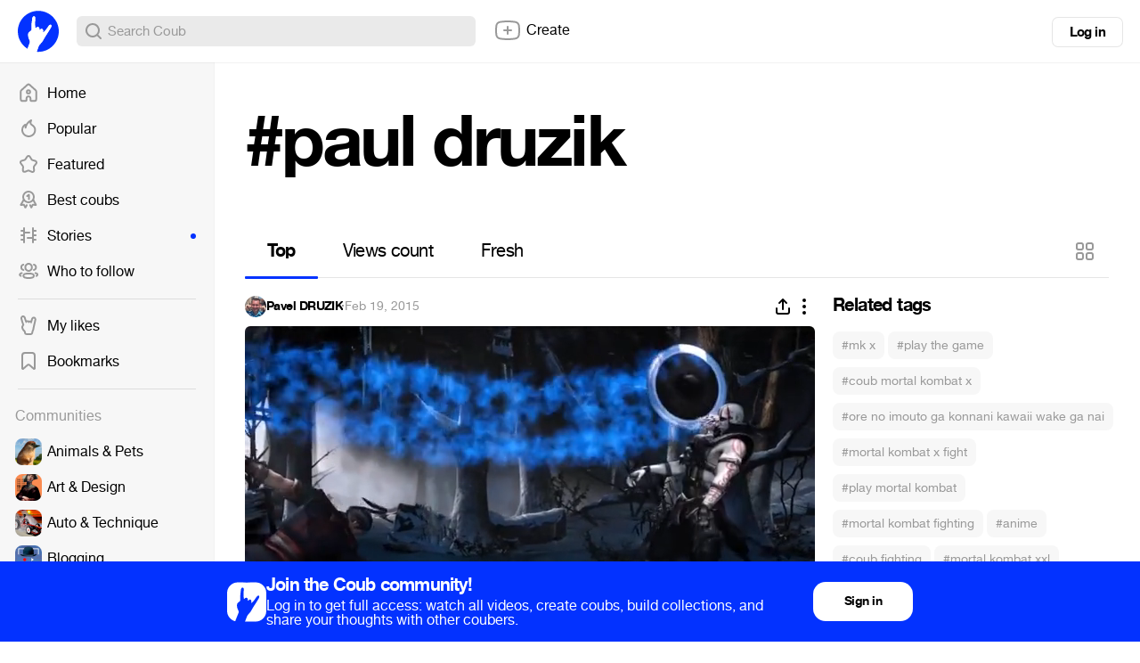

--- FILE ---
content_type: text/html; charset=utf-8
request_url: https://coub.com/coubs/52toi/increment_views?player=html5&type=site&platform=desktop
body_size: 37
content:
101720